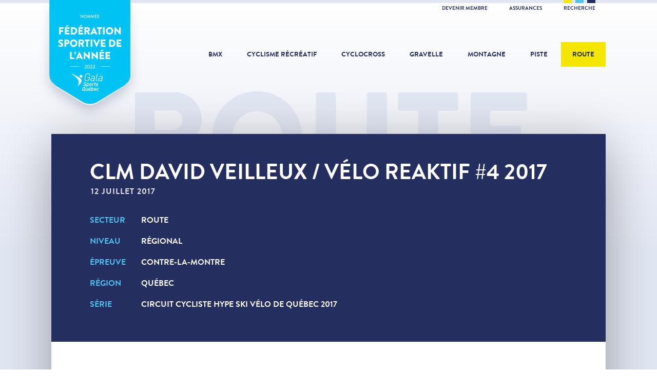

--- FILE ---
content_type: text/html; charset=utf-8
request_url: https://fqsc.net/route/evenements/2017-clm-david-veilleux-velo-reaktif-4
body_size: 7098
content:
<!doctype html>
<html lang="fr">
<head>

<meta charset="utf-8">
<meta http-equiv="X-UA-Compatible" content="IE=edge">
<meta name="viewport" content="width=device-width, initial-scale=1">
<meta name="MobileOptimized" content="320">
<meta name="HandheldFriendly" content="true">
<meta name="application-name" content="FQSC">
<meta name="apple-mobile-web-app-title" content="FQSC">
<meta name="apple-mobile-web-app-capable" content="yes">
<meta name="mobile-web-app-capable" content="yes">
<meta name="referrer" content="always">
<meta name="robots" content="all">

<title>CLM David Veilleux / Vélo Reaktif #4 2017 - Route - Fédération québecoise des sports cyclistes</title>
<meta name="description" content="Événement 12 juillet 2017 - Route - Régional - Contre-la-montre - Québec - Circuit Cycliste Hype Ski Vélo de Québec 2017">

<meta property="fb:profile_id" content="176077399110320">
<meta property="fb:app_id" content="363345850679025">
<meta property="og:type" content="article">
<meta property="og:locale" content="fr_CA">
<meta property="og:url" content="https://fqsc.net/route/evenements/2017-clm-david-veilleux-velo-reaktif-4">
<meta property="og:image" content="https://fqsc.net/files/interface/Logos/_1200x630_crop_center-center/federation-quebecoise-sports-cyclistes-white.jpg">
<meta property="og:title" content="CLM David Veilleux / Vélo Reaktif #4 2017">
<meta property="og:description" content="Événement 12 juillet 2017 - Route - Régional - Contre-la-montre - Québec - Circuit Cycliste Hype Ski Vélo de Québec 2017">
<meta property="og:site_name" content="Fédération québecoise des sports cyclistes">

<meta name="twitter:card" content="summary_large_image">
<meta name="twitter:image" content="https://fqsc.net/files/interface/Logos/_1200x630_crop_center-center/federation-quebecoise-sports-cyclistes-white.jpg">
<meta name="twitter:title" content="CLM David Veilleux / Vélo Reaktif #4 2017">
<meta name="twitter:description" content="Événement 12 juillet 2017 - Route - Régional - Contre-la-montre - Québec - Circuit Cycliste Hype Ski Vélo de Québec 2017">
<meta name="twitter:site" content="@FQSC">
<meta name="twitter:creator" content="@FQSC">

<link rel="stylesheet" href="https://fonts.googleapis.com/css?family=Roboto:400,700">
<link rel="stylesheet" href="/libraries/dflip/css/dflip.min.css?v=1752592323">
<link rel="stylesheet" href="/libraries/dflip/css/themify-icons.min.css?v=1752592323">
<link rel="stylesheet" href="/styles/lib.css?v=1752592960">
<link rel="stylesheet" href="/styles/app.css?v=1752592960">
<link rel="author" href="/humans.txt">

<link rel="apple-touch-icon" sizes="180x180" href="/icons/apple-touch-icon.png">
<link rel="icon" type="image/png" sizes="32x32" href="/icons/favicon-32x32.png">
<link rel="icon" type="image/png" sizes="16x16" href="/icons/favicon-16x16.png">
<link rel="manifest" href="/icons/manifest.json">
<link rel="mask-icon" href="/icons/safari-pinned-tab.svg" color="#242f60">
<meta name="msapplication-config" content="/icons/browserconfig.xml">
<meta name="theme-color" content="#242f60">

<script>
(function(w,d,s,l,i){w[l]=w[l]||[];w[l].push({'gtm.start':
new Date().getTime(),event:'gtm.js'});var f=d.getElementsByTagName(s)[0],
j=d.createElement(s),dl=l!='dataLayer'?'&l='+l:'';j.async=true;j.src=
'https://www.googletagmanager.com/gtm.js?id='+i+dl;f.parentNode.insertBefore(j,f);
})(window,document,'script','dataLayer','GTM-K3PG789');
</script>

</head>
<body>

<noscript><iframe src="https://www.googletagmanager.com/ns.html?id=GTM-K3PG789" height="0" width="0" style="display:none;visibility:hidden"></iframe></noscript>

<script>
window.fbAsyncInit = function() {
  FB.init({ appId: '363345850679025', xfbml: true, version: 'v21.0' });
};
</script>
<script async defer crossorigin="anonymous" src="https://connect.facebook.net/fr_CA/sdk.js"></script>


<div class="search">
  <button class="search-close">&times;</button>
  <div class="search-content">
    <form method="get" action="https://fqsc.net/recherche">
      <button type="submit" class="search-cta">
        <span class="search-cta-icon">Recherche</span>
        <span class="search-cta-loading">Chargement</span>
      </button>
      <input type="search" name="search" class="form-input" placeholder="Que cherchez-vous?">
    </form>
  </div>
</div>

<div class="wrapper">

  <div class="toolbar">
  <div class="toolbar-inner">
    <div class="toolbar-colors">
      <span class="toolbar-yellow"></span>
      <span class="toolbar-cyan"></span>
      <span class="toolbar-blue"></span>
    </div>
    <ul>
                    <li><a href="https://fqsc.net/adhesion-et-affiliation" >Devenir membre </a></li>
              <li><a href="https://fqsc.net/assurances" >Assurances </a></li>
            <li><a href="https://fqsc.net/recherche" class="toolbar-search">Recherche</a></li>
    </ul>
  </div>
</div>
  <header class="header"><div class="header-award">
      <a class="header-award-logo" href="https://fqsc.net/">Fédération sportive de l'année</a>
    </div><a class="header-logo" href="https://fqsc.net/">
    <div class="header-logo-base">FQSC</div>
    <div class="header-logo-slogan">Fédération québécoise des sports cyclistes</div>
  </a>

  <nav class="header-nav">
    <ul>
      <li><a class="" href="https://fqsc.net/bmx">BMX</a></li>
      <li><a class="" href="https://fqsc.net/cyclisme-recreatif">Cyclisme récréatif</a></li>
      <li><a class="" href="https://fqsc.net/cyclocross">Cyclocross</a></li>
      <li><a class="" href="https://fqsc.net/gravelle">Gravelle</a></li>
      <li><a class="" href="https://fqsc.net/montagne">Montagne</a></li>
      <li><a class="" href="https://fqsc.net/piste">Piste</a></li>
      <li><a class="is-active" href="https://fqsc.net/route">Route</a></li>

                    <li class="mobile-only alternate"><a href="https://fqsc.net/adhesion-et-affiliation" >Devenir membre </a></li>
      
    </ul>
  </nav>

  <button class="header-mobile-burger">
    <span>Navigation</span>
  </button>

  <a href="https://fqsc.net/recherche" class="header-mobile-search">
    <span>Recherche</span>
  </a>

</header>

      <div class="body-title">
      <p>Route</p>
    </div>
  
  <main class="main">
    
  
        <section class="event-hero">
  <div class="row row-shadow">
    <div class="col-12">
      <div class="event-hero-details">

        <div class="event-hero-details-main">

          <h2 class="event-hero-title">CLM David Veilleux / Vélo Reaktif #4 2017</h2>

          <div class="event-hero-date">
                        <p>12 juillet 2017</p>
          </div>

          <ul class="event-hero-labels">

            
                          <li class="event-hero-labels-item event-hero-labels-sector">
                <a href="https://fqsc.net/route">Route</a>
              </li>
            
                          <li class="event-hero-labels-item event-hero-labels-level">Régional</li>
            
                          <li class="event-hero-labels-item event-hero-labels-type">Contre-la-montre</li>
            
                          <li class="event-hero-labels-item event-hero-labels-region">Québec</li>
            
                          <li class="event-hero-labels-item event-hero-labels-serie"><a href="https://fqsc.net/route/series/2017-circuit-cycliste-hype-ski-velo-de-quebec">Circuit Cycliste Hype Ski Vélo de Québec 2017</a></li>
            
          </ul>

          
        </div>

                                                                
        
          <div class="event-hero-details-sub">

            
              <div class="event-hero-details-address">
                <ul class="event-hero-labels">

                                      <li class="event-hero-labels-item event-hero-labels-location">
                      Stoneham
                    </li>
                  
                  
                                      <li class="event-hero-labels-item event-hero-labels-address-details">
                      Stoneham: Faire 20 km sur boul. Laurentien (175) puis sortie 167 Av. Tewkesbury (371) à gauche jusqu&#039;au 1ièr stop à gauche sur Boul Talbot, faire 300 pieds,où inscription au vélo Reaktif.
                    </li>
                  
                </ul>
              </div>

            
            
          </div>

        
      </div>
    </div>
  </div>
</section>

        
        
      <article class="content">
  <div class="row row-shadow">

          <div class="col-2 col-full-height-desktop">

                  <div class="content-date">
            <p>12<span>juil</span></p>
          </div>
                  
      </div>
    
    <div class="col-10">
      <div class="content-details">

                  <span class="content-details-label">
            <a href="https://fqsc.net/route/evenements">Événements</a> <span>/</span> <a href="https://fqsc.net/route">Route</a>
          </span>
        
        <h2 class="content-details-title">CLM David Veilleux / Vélo Reaktif #4 2017</h2>

        
                      <span class="content-details-label">
              mercredi, 12 juillet 2017
                          </span>
          
        
        <div class="content-details-body">

          
          
                            <section class="block-heading">
                  <h3>Horaire</h3>
                </section>
                <section class="block-text">
  <p>18h30</p>
</section>

            
          
                            <section class="block-heading">
                  <h3>Catégories</h3>
                </section>
                <section class="block-text">
  <p>Ces comp&eacute;titions s'adressent aux comp&eacute;titeurs femmes et hommes de cat&eacute;gories&nbsp;Junior, Senior 2-3, Ma&icirc;tre 1-2-3-4 et Cadet (homme seulement).</p>
<ul><li>Pour les hommes, nous ferons un classement s&eacute;par&eacute; pour les cat&eacute;gories Cadet, Junior, Senior 2, Senior 3, Ma&icirc;tre 1, Ma&icirc;tre 2, Ma&icirc;tre 3 et Ma&icirc;tre 4.&nbsp;</li><li>Pour les femmes, si leur nombre le permet et si elles le d&eacute;sirent, il y aura une cat&eacute;gorie Junior, Senior et Ma&icirc;tre.&nbsp;</li></ul>
</section>

            
          
                            <section class="block-heading">
                  <h3>Parcours</h3>
                </section>
                <section class="block-text">
  <p>10 km (plus c&ocirc;teux)</p>
</section>

            
          
                            <section class="block-heading">
                  <h3>Organisateur</h3>
                </section>
                <section class="block-text">
  <p>Claude Garon (claudegaron@hotmail.com)</p>
</section>

            
          
                            <section class="block-heading">
                  <h3>Classement</h3>
                </section>
                <section class="block-text">
  <p><strong>Classement des CLM DV</strong><br></p>
<ul><li>Classement s&eacute;par&eacute; pour v&eacute;lo de CLM, v&eacute;lo de route (pas de poign&eacute;es de triath&egrave;tes, pas de casque de CLM et pas de roues pleines) et un classement pour handi;</li><li>Apr&egrave;s chaque CLM DV, remise des m&eacute;dailles au premier de chaque cat&eacute;gorie quand il y aura au moins deux coureurs dans la cat&eacute;gorie;</li><li>Pour le classement cumulatif des chronos DV, nous retenons les 4 meilleurs chronos DV de chaque concurrent;</li><li>Les gagnants annuels de chaque cat&eacute;gorie devront r&eacute;aliser au moins3&nbsp; comp&eacute;titions DV,&nbsp; pour recevoir une m&eacute;daille;</li><li>Nous prendrons le m&ecirc;me pointage que celui du classement g&eacute;n&eacute;ral expliqu&eacute; ci-dessous.</li></ul><p><strong>Classement g&eacute;n&eacute;ral</strong></p>
<ul><li>Pour le classement cumulatif de toutes les courses, nous ne retenons que les 10 meilleures comp&eacute;titions de chaque concurrent;</li><li>Les gagnants annuels de chaque cat&eacute;gorie devront r&eacute;aliser au moins 5 comp&eacute;titions pour recevoir une plaque.</li></ul><p><strong>Pointage</strong></p>
<ul><li>Le pointage de chaque comp&eacute;tition tiendra compte des deux facteurs suivants:<p><br></p>
<ol><li>Points par cat&eacute;gorie: 16-13-11-9-8-7-6-5-4-3-2 pour les finissants;</li><li>Points pour le classement g&eacute;n&eacute;ral, toute cat&eacute;gorie: 10-9-8-7-6-5-5-5-5-5; de 11 &agrave; 20 on donne 4 points, de 21 &agrave; 30 on donne 3 points, de 31 &agrave; 40 on donne 2 points, du 41e au dernier on donne 1 point.&nbsp;</li></ol></li></ul>
</section>

            
          
                            <section class="block-heading">
                  <h3>Inscription</h3>
                </section>
                <section class="block-text">
  <p>Sur place seulement, 15$</p>
</section>

            
          
        
                      <section class="content-share clearfix">
              <button class="btn external facebook dark">Partager sur Facebook</button>
              <button class="btn external twitter">Partager sur Twitter</button>
            </section>
          
        </div>

      </div>
    </div>

  </div>
</article>

    
  
    
  
    
  





  
  <section class="card-md">
    <div class="card-md-title">
      <a href="https://fqsc.net/route/evenements">Autres événements<br><span>Voir tous</span></a>
    </div>
    <div class="row row-shadow">

      
        <div class="col-6">
          <a href="https://fqsc.net/route/evenements/2017-mercredis-espoirs-elites-primeau-velo-7">
            <div class="card-md-details">
              <div class="card-md-date">
                <p>12<span>juil</span></p>
              </div>
              <span class="card-md-details-label">Route</span>
              <p class="card-md-details-title">Mercredis Espoirs Élites Primeau Vélo #7 2017</p>
              <p class="card-md-details-label-more">Consulter</p>
            </div>
          </a>
        </div>

      
      
        <div class="col-6">
          <a href="https://fqsc.net/route/evenements/2017-cyclefitchicks-race-tt">
            <div class="card-md-details">
              <div class="card-md-date">
                <p>15<span>juil</span></p>
              </div>
              <span class="card-md-details-label">Route</span>
              <p class="card-md-details-title">CycleFitChicks Race - TT 2017</p>
              <p class="card-md-details-label-more">Consulter</p>
            </div>
          </a>
        </div>

      
    </div>
  </section>


  </main>

  

  <div class="partner partner-sector row">
    <div class="partner-title">Partenaires cyclisme sur route</div>
    <div class="partner-carousel"><div class="partner-carousel-cell">
          <div class="partner-details"><a href="http://gpcqm.ca/" target="_blank"><img src="https://fqsc.net/files/partenaires/_180x70_fit_center-center/gpcqm-blog._sources.png" alt="Gpcqm Blog Sources"></a></div>
        </div><div class="partner-carousel-cell">
          <div class="partner-details"><a href="https://www.montreal2026.org/" target="_blank"><img src="https://fqsc.net/files/partenaires/_180x70_fit_center-center/Logo_MTL2026_Look-Evenement_Red.png" alt="Logo Mtl2026 Look Evenement Red"></a></div>
        </div></div>
  </div>



  <div class="partner partner-global row">
    <div class="partner-title">Partenaires FQSC</div>
    <div class="partner-carousel"><div class="partner-carousel-cell">
          <div class="partner-details"><a href="http://incroyableerable.ca/" target="_blank"><img src="https://fqsc.net/files/partenaires/_180x70_fit_center-center/FPAQ_QC_FR_RGB_coul.jpg" alt="Fpaq Qc Fr Rgb Coul"></a></div>
        </div><div class="partner-carousel-cell">
          <div class="partner-details"><a href="https://www.sportsexperts.ca/fr-CA/" target="_blank"><img src="https://fqsc.net/files/partenaires/_180x70_fit_center-center/SportsExperts_RGB-DIGITAL-VIDEO.jpg" alt="Sports Experts Rgb Digital Video"></a></div>
        </div><div class="partner-carousel-cell">
          <div class="partner-details"><a href="https://apogee-sports.com/" target="_blank"><img src="https://fqsc.net/files/partenaires/_180x70_fit_center-center/apogee-2023.jpg" alt="Apogee 2023"></a></div>
        </div><div class="partner-carousel-cell">
          <div class="partner-details"><img src="https://fqsc.net/files/partenaires/_180x70_fit_center-center/gouvernement-quebec.png" alt="Gouvernement du Québec"></div>
        </div><div class="partner-carousel-cell">
          <div class="partner-details"><a href="https://sportaide.ca/besoin-daide/" target="_blank"><img src="https://fqsc.net/files/partenaires/_180x70_fit_center-center/Logo_SportAide_v1.png" alt="Logo Sport Aide V1"></a></div>
        </div><div class="partner-carousel-cell">
          <div class="partner-details"><a href="https://www.premiertech.com/fr" target="_blank"><img src="https://fqsc.net/files/partenaires/_180x70_fit_center-center/1666803306_Premier_Tech-Logo_Horizontal-Bleu-PMS.jpg" alt="1666803306 Premier Tech Logo Horizontal Bleu Pms"></a></div>
        </div></div>
  </div>


  
<div class="footer-social row">

      <div class="footer-social-icon">
      <a href="https://www.facebook.com/SPORTSCYCLISTESQC/" target="_blank" title="Facebook">
        <svg xmlns="http://www.w3.org/2000/svg" viewBox="0 0 320 512">
          <path d="m279.14 288 14.22-92.66h-88.91v-60.13c0-25.35 12.42-50.06 52.24-50.06h40.42V6.26S260.43 0 225.36 0c-73.22 0-121.08 44.38-121.08 124.72v70.62H22.89V288h81.39v224h100.17V288z"/>
        </svg>
      </a>
    </div>
  
      <div class="footer-social-icon">
      <a href="https://www.instagram.com/fqsc_sportscyclistes/" target="_blank" title="Instagram">
        <svg xmlns="http://www.w3.org/2000/svg" viewBox="0 0 448 512">
          <path d="M224.1 141c-63.6 0-114.9 51.3-114.9 114.9s51.3 114.9 114.9 114.9S339 319.5 339 255.9 287.7 141 224.1 141zm0 189.6c-41.1 0-74.7-33.5-74.7-74.7s33.5-74.7 74.7-74.7 74.7 33.5 74.7 74.7-33.6 74.7-74.7 74.7zm146.4-194.3c0 14.9-12 26.8-26.8 26.8-14.9 0-26.8-12-26.8-26.8s12-26.8 26.8-26.8 26.8 12 26.8 26.8zm76.1 27.2c-1.7-35.9-9.9-67.7-36.2-93.9-26.2-26.2-58-34.4-93.9-36.2-37-2.1-147.9-2.1-184.9 0-35.8 1.7-67.6 9.9-93.9 36.1s-34.4 58-36.2 93.9c-2.1 37-2.1 147.9 0 184.9 1.7 35.9 9.9 67.7 36.2 93.9s58 34.4 93.9 36.2c37 2.1 147.9 2.1 184.9 0 35.9-1.7 67.7-9.9 93.9-36.2 26.2-26.2 34.4-58 36.2-93.9 2.1-37 2.1-147.8 0-184.8zM398.8 388c-7.8 19.6-22.9 34.7-42.6 42.6-29.5 11.7-99.5 9-132.1 9s-102.7 2.6-132.1-9c-19.6-7.8-34.7-22.9-42.6-42.6-11.7-29.5-9-99.5-9-132.1s-2.6-102.7 9-132.1c7.8-19.6 22.9-34.7 42.6-42.6 29.5-11.7 99.5-9 132.1-9s102.7-2.6 132.1 9c19.6 7.8 34.7 22.9 42.6 42.6 11.7 29.5 9 99.5 9 132.1s2.7 102.7-9 132.1z"/>
        </svg>
      </a>
    </div>
  
      <div class="footer-social-icon">
      <a href="https://www.youtube.com/user/uTubeFQSC" target="_blank" title="YouTube">
        <svg xmlns="http://www.w3.org/2000/svg" viewBox="0 0 576 512">
          <path d="M549.655 124.083c-6.281-23.65-24.787-42.276-48.284-48.597C458.781 64 288 64 288 64S117.22 64 74.629 75.486c-23.497 6.322-42.003 24.947-48.284 48.597-11.412 42.867-11.412 132.305-11.412 132.305s0 89.438 11.412 132.305c6.281 23.65 24.787 41.5 48.284 47.821C117.22 448 288 448 288 448s170.78 0 213.371-11.486c23.497-6.321 42.003-24.171 48.284-47.821 11.412-42.867 11.412-132.305 11.412-132.305s0-89.438-11.412-132.305zm-317.51 213.508V175.185l142.739 81.205-142.739 81.201z"/>
        </svg>
      </a>
    </div>
  
      <div class="footer-social-icon">
      <a href="https://twitter.com/FQSC" target="_blank" title="Twitter">
        <svg xmlns="http://www.w3.org/2000/svg" viewBox="0 0 512 512">
          <path d="M459.37 151.716c.325 4.548.325 9.097.325 13.645 0 138.72-105.583 298.558-298.558 298.558-59.452 0-114.68-17.219-161.137-47.106 8.447.974 16.568 1.299 25.34 1.299 49.055 0 94.213-16.568 130.274-44.832-46.132-.975-84.792-31.188-98.112-72.772 6.498.974 12.995 1.624 19.818 1.624 9.421 0 18.843-1.3 27.614-3.573-48.081-9.747-84.143-51.98-84.143-102.985v-1.299c13.969 7.797 30.214 12.67 47.431 13.319-28.264-18.843-46.781-51.005-46.781-87.391 0-19.492 5.197-37.36 14.294-52.954 51.655 63.675 129.3 105.258 216.365 109.807-1.624-7.797-2.599-15.918-2.599-24.04 0-57.828 46.782-104.934 104.934-104.934 30.213 0 57.502 12.67 76.67 33.137 23.715-4.548 46.456-13.32 66.599-25.34-7.798 24.366-24.366 44.833-46.132 57.827 21.117-2.273 41.584-8.122 60.426-16.243-14.292 20.791-32.161 39.308-52.628 54.253z"/>
        </svg>
      </a>
    </div>
  
      <div class="footer-social-icon">
      <a href="https://www.tiktok.com/@fqsc.sportscyclistes" target="_blank" title="TikTok">
        <svg xmlns="http://www.w3.org/2000/svg" viewBox="0 0 448 512">
          <path d="M448 209.91a210.06 210.06 0 0 1-122.77-39.25v178.72A162.55 162.55 0 1 1 185 188.31v89.89a74.62 74.62 0 1 0 52.23 71.18V0h88a121.18 121.18 0 0 0 1.86 22.17A122.18 122.18 0 0 0 381 102.39a121.43 121.43 0 0 0 67 20.14Z"/>
        </svg>
      </a>
    </div>
  
</div><footer class="footer row">
  <div class="footer-logo">Fédération québécoise des sports cyclistes</div>

  
    <nav class="footer-nav">
      <ul><li>

            <a href="https://fqsc.net/a-propos">À propos</a></li><li>

            <a href="https://fqsc.net/mission-et-valeurs">Mission et valeurs</a></li><li>

            <a href="https://fqsc.net/historique">Historique</a></li><li>

            <a href="https://fqsc.net/nous-joindre-vf">Nous joindre</a></li></ul>
    </nav>

  
    <nav class="footer-nav">
      <ul><li>

            <a href="https://fqsc.net/assemblee-generale-annuelle">Assemblée générale annuelle</a></li><li>

            <a href="https://fqsc.net/gouvernance">Gouvernance</a></li><li>

            <a href="https://fqsc.net/congres-annuel-2025-1">Congrès annuel</a></li><li>

            <a href="https://fqsc.net/temple-de-la-renommee">Temple de la renommée</a></li></ul>
    </nav>

  
    <nav class="footer-nav">
      <ul><li>

            <a href="https://fqsc.net/infolettre-sprint">INFOLETTRE SPRINT</a></li><li>

            <a href="https://fqsc.net/cyclisme-recreatif/bulletin-cycloscope">Bulletin cycloscope</a></li><li>

            <a href="https://fqsc.net/emplois-disponibles">Emplois disponibles</a></li><li>

            <a href="http://archives.fqsc.net/" target="_blank">Archives</a></li></ul>
    </nav>

  <div class="footer-shortcut">
      <a href="https://www.quebec.ca/tourisme-et-loisirs/encadrement-gouvernance-gestion-loisir-sport/porter-plainte-sport-loisir"  target="_blank">
        <img src="https://fqsc.net/files/interface/_240x240_fit_center-center/bouton_je_denonce_pils.svg" alt="Bouton Je Denonce PILS">
      </a>
    </div></footer>


</div>

<script type="application/ld+json">{"@context":"http:\/\/schema.org\/","@type":"Organization","name":"F\u00e9d\u00e9ration qu\u00e9becoise des sports cyclistes","url":"https:\/\/fqsc.net\/","logo":"https:\/\/fqsc.net\/images\/logo-google.png","address":{"@type":"PostalAddress","streetAddress":"7665 Boul. Lacordaire","addressLocality":"Montr\u00e9al","addressRegion":"Qu\u00e9bec","addressCountry":"CA","postalCode":"H1S 2A7"},"contactPoint":[{"@type":"ContactPoint","telephone":"+1-514-252-3071","contactType":"customer support","areaServed":"CA","availableLanguage":["French","English"]}],"sameAs":["https:\/\/www.facebook.com\/SPORTSCYCLISTESQC\/","https:\/\/twitter.com\/FQSC","https:\/\/www.youtube.com\/user\/uTubeFQSC","https:\/\/www.instagram.com\/fqsc_sportscyclistes\/"]}</script>

<script type="application/ld+json">{"@context":"http:\/\/schema.org\/","@type":"WebPage","url":"https:\/\/fqsc.net\/route\/evenements\/2017-clm-david-veilleux-velo-reaktif-4","name":"CLM David Veilleux \/ V\u00e9lo Reaktif #4 2017","description":"\u00c9v\u00e9nement 12 juillet 2017 - Route - R\u00e9gional - Contre-la-montre - Qu\u00e9bec - Circuit Cycliste Hype Ski V\u00e9lo de Qu\u00e9bec 2017","image":"https:\/\/fqsc.net\/files\/interface\/Logos\/_1200x630_crop_center-center\/federation-quebecoise-sports-cyclistes-white.jpg","inLanguage":"fr","datePublished":"2017-04-27T12:36:31-0400","dateModified":"2017-04-27T14:08:13-0400"}</script>

<script type="application/ld+json">{"@context":"http:\/\/schema.org\/","@type":"Event","name":"CLM David Veilleux \/ V\u00e9lo Reaktif #4 2017","description":"\u00c9v\u00e9nement 12 juillet 2017 - Route - R\u00e9gional - Contre-la-montre - Qu\u00e9bec - Circuit Cycliste Hype Ski V\u00e9lo de Qu\u00e9bec 2017","image":"https:\/\/fqsc.net\/files\/interface\/Logos\/_1200x630_crop_center-center\/federation-quebecoise-sports-cyclistes-white.jpg","startDate":"2017-07-12","endDate":false}</script>

<script type="application/ld+json">{"@context":"http:\/\/schema.org\/","@type":"BreadcrumbList","itemListElement":[{"@type":"ListItem","position":1,"item":{"@id":"https:\/\/fqsc.net\/","name":"FQSC"}},{"@type":"ListItem","position":2,"item":{"@id":"https:\/\/fqsc.net\/route","name":"Route"}},{"@type":"ListItem","position":3,"item":{"@id":"https:\/\/fqsc.net\/route\/evenements","name":"\u00c9v\u00e9nements"}},{"@type":"ListItem","position":4,"item":{"@id":"https:\/\/fqsc.net\/route\/evenements\/2017-clm-david-veilleux-velo-reaktif-4","name":"CLM David Veilleux \/ V\u00e9lo Reaktif #4 2017"}}]}</script>

<script src="/scripts/lib.js?v=1638217439"></script>
<script src="/libraries/dflip/js/dflip.min.js?v=1752592323"></script>
<script src="/scripts/app.js?v=1671987137"></script>

<script>
fqsc.App.init({
  env: "production",
  url: "https://fqsc.net/",
  csrf: "mu_RECr5CEAC4qaNnYzqN9C6igXhPD6ohanDog2p",
  locale: "fr",
  device: "desktop",
  preview: false,
  sector: "route"});
</script>

</body>
</html>
